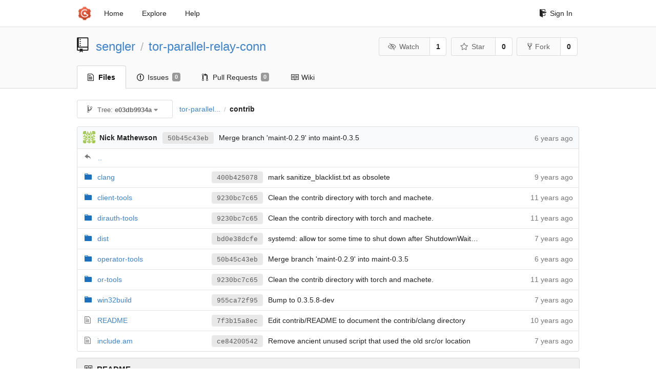

--- FILE ---
content_type: text/html; charset=UTF-8
request_url: https://git-crysp.uwaterloo.ca/sengler/tor-parallel-relay-conn/src/e03db9934a0d26da0b119a2d15d51c4c658af1c8/contrib
body_size: 6031
content:
<!DOCTYPE html>
<html>
<head data-suburl="">
	<meta http-equiv="Content-Type" content="text/html; charset=UTF-8" />
	<meta http-equiv="X-UA-Compatible" content="IE=edge"/>
	
		<meta name="author" content="sengler" />
		<meta name="description" content="tor-parallel-relay-conn" />
		<meta name="keywords" content="go, git, self-hosted, gogs">
	
	<meta name="referrer" content="no-referrer" />
	<meta name="_csrf" content="Uzuiit6a9s91ALiwkU3i6yXLsRc6MTc2OTc2MjEwMjI3NjkxMDI0Mg" />
	<meta name="_suburl" content="" />

	
	
		<meta property="og:url" content="https://git-crysp.uwaterloo.ca/sengler/tor-parallel-relay-conn" />
		<meta property="og:type" content="object" />
		<meta property="og:title" content="sengler/tor-parallel-relay-conn">
		<meta property="og:description" content="">
		<meta property="og:image" content="https://secure.gravatar.com/avatar/348a5799444099ebb93a70e655610b84?d=identicon" />
	

	<link rel="shortcut icon" href="/img/favicon.png" />

	<script src="/js/jquery-3.4.1.min.js"></script>
	<script src="/js/libs/jquery.are-you-sure.js"></script>
	<link rel="stylesheet" href="/assets/font-awesome-4.6.3/css/font-awesome.min.css">
	<link rel="stylesheet" href="/assets/octicons-4.3.0/octicons.min.css">

	
	

	

	
	<link rel="stylesheet" href="/css/semantic-2.4.2.min.css">
	<link rel="stylesheet" href="/css/gogs.min.css?v=26395294bdef382b577fd60234e5bb14f4090cc8">
	<noscript>
		<style>
			.dropdown:hover > .menu { display: block; }
			.ui.secondary.menu .dropdown.item > .menu { margin-top: 0; }
		 </style>
	</noscript>

	
	<script src="/js/semantic-2.4.2.min.js"></script>
	<script src="/js/gogs.js?v=26395294bdef382b577fd60234e5bb14f4090cc8"></script>

	<title>sengler/tor-parallel-relay-conn @ e03db9934a0d26da0b119a2d15d51c4c658af1c8 - CrySP Git Service</title>

	<meta name="theme-color" content="#ff5343">

	
</head>
<body>
	<div class="full height">
		<noscript>This website works better with JavaScript</noscript>

		
			<div class="following bar light">
				<div class="ui container">
					<div class="ui grid">
						<div class="column">
							<div class="ui top secondary menu">
								<a class="item brand" href="/">
									<img class="ui mini image" src="/img/favicon.png">
								</a>

								
									<a class="item" href="/">Home</a>
								

								<a class="item" href="/explore/repos">Explore</a>
								

								

									<a class="item" target="_blank" rel="noopener noreferrer" href="https://gogs.io/docs" rel="noreferrer">Help</a>
									<div class="right menu">
										
										<a class="item" href="/user/login?redirect_to=%2fsengler%2ftor-parallel-relay-conn%2fsrc%2fe03db9934a0d26da0b119a2d15d51c4c658af1c8%2fcontrib">
											<i class="octicon octicon-sign-in"></i> Sign In
										</a>
									</div>

								
							</div>
						</div>
					</div>
				</div>
			</div>
		

		


<div class="repository file list">
	<div class="header-wrapper">

	<div class="ui container">
		<div class="ui vertically padded grid head">
			<div class="column">
				<div class="ui header">
					<div class="ui huge breadcrumb">
						
							<i class="mega-octicon octicon-repo"></i>
						
						<a href="/sengler">sengler</a>
						<div class="divider"> / </div>
						<a href="/sengler/tor-parallel-relay-conn">tor-parallel-relay-conn</a>
						
						
					</div>

					
						<div class="ui right">
							<form class="display inline" action="/sengler/tor-parallel-relay-conn/action/watch?redirect_to=%2fsengler%2ftor-parallel-relay-conn%2fsrc%2fe03db9934a0d26da0b119a2d15d51c4c658af1c8%2fcontrib" method="POST">
								<input type="hidden" name="_csrf" value="Uzuiit6a9s91ALiwkU3i6yXLsRc6MTc2OTc2MjEwMjI3NjkxMDI0Mg">
								<div class="ui labeled button" tabindex="0">
									<button class="ui basic button">
										<i class="eye slash outline icon"></i>Watch
									</button>
									<a class="ui basic label" href="/sengler/tor-parallel-relay-conn/watchers">
										1
									</a>
								</div>
							</form>
							<form class="display inline" action="/sengler/tor-parallel-relay-conn/action/star?redirect_to=%2fsengler%2ftor-parallel-relay-conn%2fsrc%2fe03db9934a0d26da0b119a2d15d51c4c658af1c8%2fcontrib" method="POST">
								<input type="hidden" name="_csrf" value="Uzuiit6a9s91ALiwkU3i6yXLsRc6MTc2OTc2MjEwMjI3NjkxMDI0Mg">
								<div class="ui labeled button" tabindex="0">
									<button class="ui basic button">
										<i class="star outline icon"></i>Star
									</button>
									<a class="ui basic label" href="/sengler/tor-parallel-relay-conn/stars">
										0
									</a>
								</div>
							</form>
							
								<div class="ui labeled button" tabindex="0">
									<a class="ui basic button " href="/repo/fork/84">
										<i class="octicon octicon-repo-forked"></i>Fork
									</a>
									<a class="ui basic label" href="/sengler/tor-parallel-relay-conn/forks">
										0
									</a>
								</div>
							
						</div>
					
				</div>
			</div>
		</div>
	</div>


	<div class="ui tabs container">
		<div class="ui tabular menu navbar">
			
				<a class="active item" href="/sengler/tor-parallel-relay-conn">
					<i class="octicon octicon-file-text"></i> Files
				</a>
			
			
				<a class=" item" href="/sengler/tor-parallel-relay-conn/issues">
					<i class="octicon octicon-issue-opened"></i> Issues <span class="ui gray small label">0</span>
				</a>
			
			
				<a class=" item" href="/sengler/tor-parallel-relay-conn/pulls">
					<i class="octicon octicon-git-pull-request"></i> Pull Requests <span class="ui gray small label">0</span>
				</a>
			
			
				<a class=" item" href="/sengler/tor-parallel-relay-conn/wiki">
					<i class="octicon octicon-book"></i> Wiki
				</a>
			
			
		</div>
	</div>
	<div class="ui tabs divider"></div>

</div>

	<div class="ui container">
		




		
		<div class="ui secondary menu">
			
			<div class="fitted item choose reference">
	<div class="ui floating filter dropdown" data-no-results="No results found.">
			<div class="ui basic small button">
			<span class="text">
				<i class="octicon octicon-git-branch"></i>
				Tree:
				<strong>e03db9934a</strong>
			</span>
			<i class="dropdown icon"></i>
		</div>
		<div class="menu">
			<div class="ui icon search input">
				<i class="filter icon"></i>
				<input name="search" placeholder="Filter branch or tag...">
			</div>
			<div class="header">
				<div class="ui grid">
					<div class="two column row">
						<a class="reference column" href="#" data-target="#branch-list">
							<span class="text black">
								Branches
							</span>
						</a>
						<a class="reference column" href="#" data-target="#tag-list">
							<span class="text ">
								Tags
							</span>
						</a>
					</div>
				</div>
			</div>
			<div id="branch-list" class="scrolling menu" >
				
					<div class="item " data-url="/sengler/tor-parallel-relay-conn/src/parallel-relay-conn/contrib">parallel-relay-conn</div>
				
			</div>
			<div id="tag-list" class="scrolling menu" style="display: none">
				
					<div class="item " data-url="/sengler/tor-parallel-relay-conn/src/experiment-1589675827/contrib">experiment-1589675827</div>
				
					<div class="item " data-url="/sengler/tor-parallel-relay-conn/src/paper/contrib">paper</div>
				
			</div>
		</div>
	</div>
</div>

			<div class="fitted item">
				<div class="ui breadcrumb">
					<a class="section" href="/sengler/tor-parallel-relay-conn/src/e03db9934a0d26da0b119a2d15d51c4c658af1c8">tor-parallel...</a>
					
					
					
						<div class="divider"> / </div>
						
							<span class="active section">contrib</span>
						
					
				</div>
			</div>
			<div class="right fitted item">
				
					<div id="file-buttons" class="ui tiny blue buttons">
						
						
					</div>
				

				
				
			</div>
		</div>
		
			<table id="repo-files-table" class="ui unstackable fixed single line table">
	<thead>
		<tr>
			<th class="four wide">
				
					<img class="ui avatar image img-12" src="https://secure.gravatar.com/avatar/ec22d09a30f2b93103ca288a8f0dcc72?d=identicon" />
					<strong>Nick Mathewson</strong>
				
				<a rel="nofollow" class="ui sha label" href="/sengler/tor-parallel-relay-conn/commit/50b45c43eb990b0b9b76a550b03eb9db229ad4f8" rel="nofollow">50b45c43eb</a>
				<span class="grey has-emoji">Merge branch &#39;maint-0.2.9&#39; into maint-0.3.5</span>
			</th>
			<th class="nine wide">
			</th>
			<th class="three wide text grey right age"><span class="time-since" title="Tue, 17 Sep 2019 21:26:31 EDT">6 years ago</span></th>
		</tr>
	</thead>
	<tbody>
		
			<tr class="has-parent">
				<td colspan="3"><i class="octicon octicon-mail-reply"></i><a href="/sengler/tor-parallel-relay-conn/src/e03db9934a0d26da0b119a2d15d51c4c658af1c8">..</a></td>
			</tr>
		
		
			<tr>
				
					<td class="name">
						
							<span class="octicon octicon-file-directory"></span>
						
						<a href="/sengler/tor-parallel-relay-conn/src/e03db9934a0d26da0b119a2d15d51c4c658af1c8/contrib/clang">clang</a>
					</td>
				
				<td class="message collapsing has-emoji">
					<a rel="nofollow" class="ui sha label" href="/sengler/tor-parallel-relay-conn/commit/400b425078c581bbeb8b5ebeaf45a1d3c22ee0f5">400b425078</a>
					mark sanitize_blacklist.txt as obsolete
				</td>
				<td class="text grey right age"><span class="time-since" title="Mon, 20 Jun 2016 13:42:14 EDT">9 years ago</span></td>
			</tr>
		
			<tr>
				
					<td class="name">
						
							<span class="octicon octicon-file-directory"></span>
						
						<a href="/sengler/tor-parallel-relay-conn/src/e03db9934a0d26da0b119a2d15d51c4c658af1c8/contrib/client-tools">client-tools</a>
					</td>
				
				<td class="message collapsing has-emoji">
					<a rel="nofollow" class="ui sha label" href="/sengler/tor-parallel-relay-conn/commit/9230bc7c65cec68c66fa9c75751d6c6bd600e9fc">9230bc7c65</a>
					Clean the contrib directory with torch and machete.
				</td>
				<td class="text grey right age"><span class="time-since" title="Mon, 28 Apr 2014 11:34:53 EDT">11 years ago</span></td>
			</tr>
		
			<tr>
				
					<td class="name">
						
							<span class="octicon octicon-file-directory"></span>
						
						<a href="/sengler/tor-parallel-relay-conn/src/e03db9934a0d26da0b119a2d15d51c4c658af1c8/contrib/dirauth-tools">dirauth-tools</a>
					</td>
				
				<td class="message collapsing has-emoji">
					<a rel="nofollow" class="ui sha label" href="/sengler/tor-parallel-relay-conn/commit/9230bc7c65cec68c66fa9c75751d6c6bd600e9fc">9230bc7c65</a>
					Clean the contrib directory with torch and machete.
				</td>
				<td class="text grey right age"><span class="time-since" title="Mon, 28 Apr 2014 11:34:53 EDT">11 years ago</span></td>
			</tr>
		
			<tr>
				
					<td class="name">
						
							<span class="octicon octicon-file-directory"></span>
						
						<a href="/sengler/tor-parallel-relay-conn/src/e03db9934a0d26da0b119a2d15d51c4c658af1c8/contrib/dist">dist</a>
					</td>
				
				<td class="message collapsing has-emoji">
					<a rel="nofollow" class="ui sha label" href="/sengler/tor-parallel-relay-conn/commit/bd0e38dcfeb63303af83069e4e1e4c70982c56d7">bd0e38dcfe</a>
					systemd: allow tor some time to shut down after ShutdownWaitLength expires
				</td>
				<td class="text grey right age"><span class="time-since" title="Sun, 04 Nov 2018 20:49:19 EST">7 years ago</span></td>
			</tr>
		
			<tr>
				
					<td class="name">
						
							<span class="octicon octicon-file-directory"></span>
						
						<a href="/sengler/tor-parallel-relay-conn/src/e03db9934a0d26da0b119a2d15d51c4c658af1c8/contrib/operator-tools">operator-tools</a>
					</td>
				
				<td class="message collapsing has-emoji">
					<a rel="nofollow" class="ui sha label" href="/sengler/tor-parallel-relay-conn/commit/50b45c43eb990b0b9b76a550b03eb9db229ad4f8">50b45c43eb</a>
					Merge branch &#39;maint-0.2.9&#39; into maint-0.3.5
				</td>
				<td class="text grey right age"><span class="time-since" title="Tue, 17 Sep 2019 21:26:31 EDT">6 years ago</span></td>
			</tr>
		
			<tr>
				
					<td class="name">
						
							<span class="octicon octicon-file-directory"></span>
						
						<a href="/sengler/tor-parallel-relay-conn/src/e03db9934a0d26da0b119a2d15d51c4c658af1c8/contrib/or-tools">or-tools</a>
					</td>
				
				<td class="message collapsing has-emoji">
					<a rel="nofollow" class="ui sha label" href="/sengler/tor-parallel-relay-conn/commit/9230bc7c65cec68c66fa9c75751d6c6bd600e9fc">9230bc7c65</a>
					Clean the contrib directory with torch and machete.
				</td>
				<td class="text grey right age"><span class="time-since" title="Mon, 28 Apr 2014 11:34:53 EDT">11 years ago</span></td>
			</tr>
		
			<tr>
				
					<td class="name">
						
							<span class="octicon octicon-file-directory"></span>
						
						<a href="/sengler/tor-parallel-relay-conn/src/e03db9934a0d26da0b119a2d15d51c4c658af1c8/contrib/win32build">win32build</a>
					</td>
				
				<td class="message collapsing has-emoji">
					<a rel="nofollow" class="ui sha label" href="/sengler/tor-parallel-relay-conn/commit/955ca72f956f2747809def40b99b87b5647ee8ce">955ca72f95</a>
					Bump to 0.3.5.8-dev
				</td>
				<td class="text grey right age"><span class="time-since" title="Thu, 21 Feb 2019 13:24:42 EST">7 years ago</span></td>
			</tr>
		
			<tr>
				
					<td class="name">
						
							<span class="octicon octicon-file-text"></span>
						
						<a href="/sengler/tor-parallel-relay-conn/src/e03db9934a0d26da0b119a2d15d51c4c658af1c8/contrib/README">README</a>
					</td>
				
				<td class="message collapsing has-emoji">
					<a rel="nofollow" class="ui sha label" href="/sengler/tor-parallel-relay-conn/commit/7f3b15a8ec119f696f666dc2d98e25d71c69e19c">7f3b15a8ec</a>
					Edit contrib/README to document the contrib/clang directory
				</td>
				<td class="text grey right age"><span class="time-since" title="Fri, 05 Jun 2015 17:56:41 EDT">10 years ago</span></td>
			</tr>
		
			<tr>
				
					<td class="name">
						
							<span class="octicon octicon-file-text"></span>
						
						<a href="/sengler/tor-parallel-relay-conn/src/e03db9934a0d26da0b119a2d15d51c4c658af1c8/contrib/include.am">include.am</a>
					</td>
				
				<td class="message collapsing has-emoji">
					<a rel="nofollow" class="ui sha label" href="/sengler/tor-parallel-relay-conn/commit/ce84200542f48a92e8b56a8d032401ecd153e90c">ce84200542</a>
					Remove ancient unused script that used the old src/or location
				</td>
				<td class="text grey right age"><span class="time-since" title="Thu, 05 Jul 2018 17:15:50 EDT">7 years ago</span></td>
			</tr>
		
	</tbody>
</table>

	<div id="file-content" class="tab-size-8">
	<h4 class="ui top attached header" id="repo-readme">
		
			<i class="octicon octicon-book"></i>
			
				<strong>README</strong>
			
		
		
	</h4>
	<div class="ui unstackable attached table segment">
		<div id="" class="file-view plain-text has-emoji">
			
				The contrib/ directory contains small tools that might be useful for using<br>with Tor.  A few of them are included in the Tor source distribution; you can<br>find the others in the main Tor repository.  We don&#39;t guarantee that they&#39;re<br>particularly useful.<br><br>dirauth-tools/ -- Tools useful for directory authority administrators<br>---------------------------------------------------------------------<br><br>add-tor is an old script to manipulate the approved-routers file.<br><br>nagios-check-tor-authority-cert is a nagios script to check when Tor<br>authority certificates are expired or nearly expired.<br><br>clang/ -- Files for use with the clang compiler<br>-----------------------------------------------<br><br>sanitize_blacklist.txt is used to build Tor with clang&#39;s dynamic<br>AddressSanitizer and UndefinedBehaviorSanitizer. It contains detailed<br>instructions on configuration, build, and testing with clang&#39;s sanitizers.<br><br>client-tools/ -- Tools for use with Tor clients<br>-----------------------------------------------<br><br>torify is a small wrapper script around torsocks.<br><br>tor-resolve.py uses Tor&#39;s SOCKS port extensions to perform DNS lookups.  You<br>should probably use src/tools/tor-resolve instead.<br><br>dist/ -- Scripts and files for use when packaging Tor<br>-----------------------------------------------------<br><br>torctl, rc.subr, and tor.sh are init scripts for use with SysV-style init<br>tools.  Everybody likes to write init scripts differently, it seems.<br><br>tor.service is a sample service file for use with systemd.<br><br>The suse/ subdirectory contains files used by the suse distribution.<br><br>operator-tools/ -- Tools for Tor relay operators<br>------------------------------------------------<br><br>tor-exit-notice.html is an HTML file for use with the DirPortFrontPage<br>option.  It tells visitors that your relay is a Tor exit node, and that they<br>shouldn&#39;t assume you&#39;re the origin for the traffic that you&#39;re delivering.<br><br>tor.logrotate is a configuration file for use with the logrotate tool.  You<br>may need to edit it to work for you.<br><br>linux-tor-prio.sh uses Linux iptables tools to traffic-shape your Tor relay&#39;s<br>traffic. If it breaks, you get to keep both pieces.<br><br>or-tools/ -- Tools for interacting with relays<br>----------------------------------------------<br><br>checksocks.pl is a tool to scan relays to see if any of them have advertised<br>public SOCKS ports, so we can tell them not to.<br><br>check-tor is a quick shell script to try doing a TLS handshake with a router<br>or to try fetching a directory from it.<br><br>exitlist is a precursor of check.torproject.org: it parses a bunch of cached<br>server descriptors to determine which can connect to a given address:port.<br><br>win32build -- Old files for windows packaging<br>---------------------------------------------<br><br>You shouldn&#39;t need these unless you&#39;re building some of the older Windows<br>packages.<br>
			
		</div>
	</div>
</div>

<script>
function submitDeleteForm() {
    var message = prompt("delete_confirm_message\n\ndelete_commit_summary", "Delete ''");
    if (message != null) {
        $("#delete-message").val(message);
        $("#delete-file-form").submit()
    }
}
</script>



		
	</div>
</div>

	</div>
	<footer>
		<div class="ui container">
			<div class="ui left">
				© 2026 CrySP Git Service
			</div>
			<div class="ui right links">
				
					<span>
						Page: <strong>93ms</strong> Template: <strong>2ms</strong>
					</span>
				
				
				<div class="ui language bottom floating slide up dropdown link item">
					<i class="world icon"></i>
					<div class="text">English</div>
					<div class="menu">
						
							<a class="item active selected" href="#">English</a>
						
							<a class="item " href="/sengler/tor-parallel-relay-conn/src/e03db9934a0d26da0b119a2d15d51c4c658af1c8/contrib?lang=zh-CN">简体中文</a>
						
							<a class="item " href="/sengler/tor-parallel-relay-conn/src/e03db9934a0d26da0b119a2d15d51c4c658af1c8/contrib?lang=zh-HK">繁體中文（香港）</a>
						
							<a class="item " href="/sengler/tor-parallel-relay-conn/src/e03db9934a0d26da0b119a2d15d51c4c658af1c8/contrib?lang=zh-TW">繁體中文（臺灣）</a>
						
							<a class="item " href="/sengler/tor-parallel-relay-conn/src/e03db9934a0d26da0b119a2d15d51c4c658af1c8/contrib?lang=de-DE">Deutsch</a>
						
							<a class="item " href="/sengler/tor-parallel-relay-conn/src/e03db9934a0d26da0b119a2d15d51c4c658af1c8/contrib?lang=fr-FR">français</a>
						
							<a class="item " href="/sengler/tor-parallel-relay-conn/src/e03db9934a0d26da0b119a2d15d51c4c658af1c8/contrib?lang=nl-NL">Nederlands</a>
						
							<a class="item " href="/sengler/tor-parallel-relay-conn/src/e03db9934a0d26da0b119a2d15d51c4c658af1c8/contrib?lang=lv-LV">latviešu</a>
						
							<a class="item " href="/sengler/tor-parallel-relay-conn/src/e03db9934a0d26da0b119a2d15d51c4c658af1c8/contrib?lang=ru-RU">русский</a>
						
							<a class="item " href="/sengler/tor-parallel-relay-conn/src/e03db9934a0d26da0b119a2d15d51c4c658af1c8/contrib?lang=ja-JP">日本語</a>
						
							<a class="item " href="/sengler/tor-parallel-relay-conn/src/e03db9934a0d26da0b119a2d15d51c4c658af1c8/contrib?lang=es-ES">español</a>
						
							<a class="item " href="/sengler/tor-parallel-relay-conn/src/e03db9934a0d26da0b119a2d15d51c4c658af1c8/contrib?lang=pt-BR">português do Brasil</a>
						
							<a class="item " href="/sengler/tor-parallel-relay-conn/src/e03db9934a0d26da0b119a2d15d51c4c658af1c8/contrib?lang=pl-PL">polski</a>
						
							<a class="item " href="/sengler/tor-parallel-relay-conn/src/e03db9934a0d26da0b119a2d15d51c4c658af1c8/contrib?lang=bg-BG">български</a>
						
							<a class="item " href="/sengler/tor-parallel-relay-conn/src/e03db9934a0d26da0b119a2d15d51c4c658af1c8/contrib?lang=it-IT">italiano</a>
						
							<a class="item " href="/sengler/tor-parallel-relay-conn/src/e03db9934a0d26da0b119a2d15d51c4c658af1c8/contrib?lang=fi-FI">suomi</a>
						
							<a class="item " href="/sengler/tor-parallel-relay-conn/src/e03db9934a0d26da0b119a2d15d51c4c658af1c8/contrib?lang=tr-TR">Türkçe</a>
						
							<a class="item " href="/sengler/tor-parallel-relay-conn/src/e03db9934a0d26da0b119a2d15d51c4c658af1c8/contrib?lang=cs-CZ">čeština</a>
						
							<a class="item " href="/sengler/tor-parallel-relay-conn/src/e03db9934a0d26da0b119a2d15d51c4c658af1c8/contrib?lang=sr-SP">српски</a>
						
							<a class="item " href="/sengler/tor-parallel-relay-conn/src/e03db9934a0d26da0b119a2d15d51c4c658af1c8/contrib?lang=sv-SE">svenska</a>
						
							<a class="item " href="/sengler/tor-parallel-relay-conn/src/e03db9934a0d26da0b119a2d15d51c4c658af1c8/contrib?lang=ko-KR">한국어</a>
						
							<a class="item " href="/sengler/tor-parallel-relay-conn/src/e03db9934a0d26da0b119a2d15d51c4c658af1c8/contrib?lang=gl-ES">galego</a>
						
							<a class="item " href="/sengler/tor-parallel-relay-conn/src/e03db9934a0d26da0b119a2d15d51c4c658af1c8/contrib?lang=uk-UA">українська</a>
						
							<a class="item " href="/sengler/tor-parallel-relay-conn/src/e03db9934a0d26da0b119a2d15d51c4c658af1c8/contrib?lang=en-GB">English (United Kingdom)</a>
						
							<a class="item " href="/sengler/tor-parallel-relay-conn/src/e03db9934a0d26da0b119a2d15d51c4c658af1c8/contrib?lang=hu-HU">Magyar</a>
						
							<a class="item " href="/sengler/tor-parallel-relay-conn/src/e03db9934a0d26da0b119a2d15d51c4c658af1c8/contrib?lang=sk-SK">slovenský</a>
						
					</div>
				</div>
				<a href="/assets/librejs/librejs.html" style="display:none" data-jslicense="1">Javascript Licenses</a>
				<a target="_blank" rel="noopener noreferrer" href="https://gogs.io">Website</a>
			</div>
		</div>
	</footer>
</body>



	<link rel="stylesheet" href="/plugins/highlight-9.18.0/github.css">
	<script src="/plugins/highlight-9.18.0/highlight.pack.js"></script>
	<script>hljs.initHighlightingOnLoad();</script>





<script src="/js/libs/emojify-1.1.0.min.js"></script>
<script src="/js/libs/clipboard-2.0.4.min.js"></script>


</html>



--- FILE ---
content_type: text/css; charset=utf-8
request_url: https://git-crysp.uwaterloo.ca/css/gogs.min.css?v=26395294bdef382b577fd60234e5bb14f4090cc8
body_size: 13973
content:
.emoji{width:1.5em;height:1.5em;display:inline-block;background-size:contain}body:not(.full-width){font-family:"Helvetica Neue","Microsoft YaHei",Arial,Helvetica,sans-serif!important;background-color:#fff;overflow-y:scroll;overflow-x:auto;min-width:1020px}.ui.container:not(.fluid){width:980px!important}.ui.button:not(.label),.ui.header,.ui.input input,.ui.menu,h1,h2,h3,h4,h5{font-family:"Helvetica Neue","Microsoft YaHei",Arial,Helvetica,sans-serif!important}img{border-radius:3px}code,pre{font-family:Consolas,Liberation Mono,Menlo,monospace}code.raw,pre.raw{padding:7px 12px;margin:10px 0;background-color:#f8f8f8;border:1px solid #ddd;border-radius:3px;font-size:13px;line-height:1.5;overflow:auto}code.wrap,pre.wrap{white-space:pre-wrap;word-break:break-word}.dont-break-out{overflow-wrap:break-word;word-wrap:break-word;-ms-word-break:break-all;word-break:break-all;word-break:break-word;-ms-hyphens:auto;-moz-hyphens:auto;-webkit-hyphens:auto;hyphens:auto}.full.height{padding:0;margin:0 0 -80px 0;min-height:100%}.following.bar{z-index:900;left:0;width:100%}.following.bar.light{background-color:#fff;border-bottom:1px solid #ddd;box-shadow:0 2px 3px rgba(0,0,0,.04)}.following.bar .column .menu{margin-top:0}.following.bar .top.menu a.item.brand{padding-left:0;padding-right:0}.following.bar .brand .ui.mini.image{width:30px}.following.bar .top.menu .dropdown.item.active,.following.bar .top.menu .dropdown.item:hover,.following.bar .top.menu a.item:hover{background-color:transparent}.following.bar .top.menu a.item:hover{color:rgba(0,0,0,.45)}.following.bar .top.menu .menu{z-index:900}.following.bar .icon,.following.bar .octicon{margin-right:5px!important}.following.bar .head.link.item{padding-right:0!important}.following.bar .avatar>.ui.image{margin-right:0}.following.bar .avatar .octicon-triangle-down{margin-top:6.5px}.following.bar .searchbox{background-color:#f4f4f4!important}.following.bar .searchbox:focus{background-color:#e9e9e9!important}.following.bar .text .octicon{width:16px;text-align:center}.following.bar .right.menu .menu{left:auto;right:0}.following.bar .right.menu .dropdown .menu{margin-top:0}.ui.left{float:left}.ui.right{float:right}.ui.container.fluid.padded{padding:0 10px 0 10px}.ui.form .ui.button{font-weight:400}.ui.form .box.field{padding-left:27px}.ui.menu,.ui.segment,.ui.vertical.menu{box-shadow:none}.ui .text.red{color:#d95c5c!important}.ui .text.red a{color:#d95c5c!important}.ui .text.red a:hover{color:#e67777!important}.ui .text.blue{color:#428bca!important}.ui .text.blue a{color:#15c!important}.ui .text.blue a:hover{color:#428bca!important}.ui .text.black{color:#444}.ui .text.black:hover{color:#000}.ui .text.grey{color:#767676!important}.ui .text.grey a{color:#444!important}.ui .text.grey a:hover{color:#000!important}.ui .text.light.grey{color:#888!important}.ui .text.green{color:#6cc644!important}.ui .text.purple{color:#6e5494!important}.ui .text.yellow{color:#fbbd08!important}.ui .text.gold{color:#a1882b!important}.ui .text.left{text-align:left!important}.ui .text.right{text-align:right!important}.ui .text.small{font-size:.75em}.ui .text.normal{font-weight:400}.ui .text.bold{font-weight:700}.ui .text.italic{font-style:italic}.ui .text.truncate{overflow:hidden;text-overflow:ellipsis;white-space:nowrap;display:inline-block}.ui .text.thin{font-weight:400}.ui .text.middle{vertical-align:middle}.ui .message{text-align:center}.ui .header>i+.content{padding-left:.75rem;vertical-align:middle}.ui .warning.header{background-color:#f9edbe!important;border-color:#f0c36d}.ui .warning.segment{border-color:#f0c36d}.ui .info.segment{border:1px solid #c5d5dd}.ui .info.segment.top{background-color:#e6f1f6!important}.ui .info.segment.top h3,.ui .info.segment.top h4{margin-top:0}.ui .info.segment.top h3:last-child{margin-top:4px}.ui .info.segment.top>:last-child{margin-bottom:0}.ui .normal.header{font-weight:400}.ui .avatar.image{border-radius:3px}.ui .form .fake{display:none!important}.ui .form .sub.field{margin-left:25px}.ui .sha.label{font-family:Consolas,Liberation Mono,Menlo,monospace;font-size:13px;padding:6px 10px 4px 10px;font-weight:400;margin:0 6px}.ui.status.buttons .octicon{margin-right:4px}.ui.inline.delete-button{padding:8px 15px;font-weight:400}.overflow.menu .items{max-height:300px;overflow-y:auto}.overflow.menu .items .item{position:relative;cursor:pointer;display:block;border:none;height:auto;border-top:none;line-height:1em;color:rgba(0,0,0,.8);padding:.71428571em 1.14285714em!important;font-size:1rem;text-transform:none;font-weight:400;box-shadow:none;-webkit-touch-callout:none}.overflow.menu .items .item.active{font-weight:700}.overflow.menu .items .item:hover{background:rgba(0,0,0,.05);color:rgba(0,0,0,.8);z-index:13}.scrolling.menu .item.selected{font-weight:700!important}footer{margin-top:54px!important;height:40px;background-color:#fff;border-top:1px solid #d6d6d6;clear:both;width:100%;color:#888}footer .container{padding-top:10px}footer .container .fa{width:16px;text-align:center;color:#428bca}footer .container .links>*{border-left:1px solid #d6d6d6;padding-left:8px;margin-left:5px}footer .container .links>:first-child{border-left:none}footer .ui.language .menu{max-height:500px;overflow-y:auto;margin-bottom:7px}.hide{display:none}.display.inline{display:inline}.center{text-align:center}.no-padding-left{padding-left:0!important}.img-1{width:2px!important;height:2px!important}.img-2{width:4px!important;height:4px!important}.img-3{width:6px!important;height:6px!important}.img-4{width:8px!important;height:8px!important}.img-5{width:10px!important;height:10px!important}.img-6{width:12px!important;height:12px!important}.img-7{width:14px!important;height:14px!important}.img-8{width:16px!important;height:16px!important}.img-9{width:18px!important;height:18px!important}.img-10{width:20px!important;height:20px!important}.img-11{width:22px!important;height:22px!important}.img-12{width:24px!important;height:24px!important}.img-13{width:26px!important;height:26px!important}.img-14{width:28px!important;height:28px!important}.img-15{width:30px!important;height:30px!important}.img-16{width:32px!important;height:32px!important}.sr-only{position:absolute;width:1px;height:1px;padding:0;margin:-1px;overflow:hidden;clip:rect(0,0,0,0);border:0}.sr-only-focusable:active,.sr-only-focusable:focus{position:static;width:auto;height:auto;margin:0;overflow:visible;clip:auto}@media only screen and (max-width:991px) and (min-width:768px){.ui.container{width:95%}}.hljs{background:inherit!important;padding:0!important}.ui.dropdown .menu>.item>.image,.ui.dropdown .menu>.item>img,.ui.dropdown>.text>.image,.ui.dropdown>.text>img{vertical-align:middle;margin-top:0;margin-bottom:0}.markdown:not(code){overflow:hidden;font-family:"Helvetica Neue",Helvetica,"Segoe UI",Arial,freesans,sans-serif;font-size:16px;line-height:1.6!important;word-wrap:break-word}.markdown:not(code).file-view{padding:2em 2em 2em!important}.markdown:not(code)>:first-child{margin-top:0!important}.markdown:not(code)>:last-child{margin-bottom:0!important}.markdown:not(code) a:not([href]){color:inherit;text-decoration:none}.markdown:not(code) .absent{color:#c00}.markdown:not(code) .anchor{position:absolute;top:0;left:0;display:block;padding-right:6px;padding-left:30px;margin-left:-30px}.markdown:not(code) .anchor:focus{outline:0}.markdown:not(code) h1,.markdown:not(code) h2,.markdown:not(code) h3,.markdown:not(code) h4,.markdown:not(code) h5,.markdown:not(code) h6{position:relative;margin-top:1em;margin-bottom:16px;font-weight:700;line-height:1.4}.markdown:not(code) h1:first-of-type,.markdown:not(code) h2:first-of-type,.markdown:not(code) h3:first-of-type,.markdown:not(code) h4:first-of-type,.markdown:not(code) h5:first-of-type,.markdown:not(code) h6:first-of-type{margin-top:0!important}.markdown:not(code) h1 .octicon-link,.markdown:not(code) h2 .octicon-link,.markdown:not(code) h3 .octicon-link,.markdown:not(code) h4 .octicon-link,.markdown:not(code) h5 .octicon-link,.markdown:not(code) h6 .octicon-link{display:none;color:#000;vertical-align:middle}.markdown:not(code) h1:hover .anchor,.markdown:not(code) h2:hover .anchor,.markdown:not(code) h3:hover .anchor,.markdown:not(code) h4:hover .anchor,.markdown:not(code) h5:hover .anchor,.markdown:not(code) h6:hover .anchor{padding-left:8px;margin-left:-30px;text-decoration:none}.markdown:not(code) h1:hover .anchor .octicon-link,.markdown:not(code) h2:hover .anchor .octicon-link,.markdown:not(code) h3:hover .anchor .octicon-link,.markdown:not(code) h4:hover .anchor .octicon-link,.markdown:not(code) h5:hover .anchor .octicon-link,.markdown:not(code) h6:hover .anchor .octicon-link{display:inline-block}.markdown:not(code) h1 code,.markdown:not(code) h1 tt,.markdown:not(code) h2 code,.markdown:not(code) h2 tt,.markdown:not(code) h3 code,.markdown:not(code) h3 tt,.markdown:not(code) h4 code,.markdown:not(code) h4 tt,.markdown:not(code) h5 code,.markdown:not(code) h5 tt,.markdown:not(code) h6 code,.markdown:not(code) h6 tt{font-size:inherit}.markdown:not(code) h1{padding-bottom:.3em;font-size:2.25em;line-height:1.2;border-bottom:1px solid #eee}.markdown:not(code) h1 .anchor{line-height:1}.markdown:not(code) h2{padding-bottom:.3em;font-size:1.75em;line-height:1.225;border-bottom:1px solid #eee}.markdown:not(code) h2 .anchor{line-height:1}.markdown:not(code) h3{font-size:1.5em;line-height:1.43}.markdown:not(code) h3 .anchor{line-height:1.2}.markdown:not(code) h4{font-size:1.25em}.markdown:not(code) h4 .anchor{line-height:1.2}.markdown:not(code) h5{font-size:1em}.markdown:not(code) h5 .anchor{line-height:1.1}.markdown:not(code) h6{font-size:1em;color:#777}.markdown:not(code) h6 .anchor{line-height:1.1}.markdown:not(code) blockquote,.markdown:not(code) dl,.markdown:not(code) ol,.markdown:not(code) p,.markdown:not(code) pre,.markdown:not(code) table,.markdown:not(code) ul{margin-top:0;margin-bottom:16px}.markdown:not(code) blockquote{margin-left:0}.markdown:not(code) hr{height:4px;padding:0;margin:16px 0;background-color:#e7e7e7;border:0 none}.markdown:not(code) ol,.markdown:not(code) ul{padding-left:2em}.markdown:not(code) ol.no-list,.markdown:not(code) ul.no-list{padding:0;list-style-type:none}.markdown:not(code) ol ol,.markdown:not(code) ol ul,.markdown:not(code) ul ol,.markdown:not(code) ul ul{margin-top:0;margin-bottom:0}.markdown:not(code) ol ol,.markdown:not(code) ul ol{list-style-type:lower-roman}.markdown:not(code) li>p{margin-top:16px}.markdown:not(code) dl{padding:0}.markdown:not(code) dl dt{padding:0;margin-top:16px;font-size:1em;font-style:italic;font-weight:700}.markdown:not(code) dl dd{padding:0 16px;margin-bottom:16px}.markdown:not(code) blockquote{padding:0 15px;color:#777;border-left:4px solid #ddd}.markdown:not(code) blockquote>:first-child{margin-top:0}.markdown:not(code) blockquote>:last-child{margin-bottom:0}.markdown:not(code) table{display:block;width:100%;overflow:auto;word-break:normal;word-break:keep-all}.markdown:not(code) table th{font-weight:700}.markdown:not(code) table td,.markdown:not(code) table th{padding:6px 13px!important;border:1px solid #ddd!important}.markdown:not(code) table tr{background-color:#fff;border-top:1px solid #ccc}.markdown:not(code) table tr:nth-child(2n){background-color:#f8f8f8}.markdown:not(code) img{max-width:100%;box-sizing:border-box}.markdown:not(code) img[align=left]{margin-right:10px}.markdown:not(code) .emoji{max-width:none}.markdown:not(code) span.frame{display:block;overflow:hidden}.markdown:not(code) span.frame>span{display:block;float:left;width:auto;padding:7px;margin:13px 0 0;overflow:hidden;border:1px solid #ddd}.markdown:not(code) span.frame span img{display:block;float:left}.markdown:not(code) span.frame span span{display:block;padding:5px 0 0;clear:both;color:#333}.markdown:not(code) span.align-center{display:block;overflow:hidden;clear:both}.markdown:not(code) span.align-center>span{display:block;margin:13px auto 0;overflow:hidden;text-align:center}.markdown:not(code) span.align-center span img{margin:0 auto;text-align:center}.markdown:not(code) span.align-right{display:block;overflow:hidden;clear:both}.markdown:not(code) span.align-right>span{display:block;margin:13px 0 0;overflow:hidden;text-align:right}.markdown:not(code) span.align-right span img{margin:0;text-align:right}.markdown:not(code) span.float-left{display:block;float:left;margin-right:13px;overflow:hidden}.markdown:not(code) span.float-left span{margin:13px 0 0}.markdown:not(code) span.float-right{display:block;float:right;margin-left:13px;overflow:hidden}.markdown:not(code) span.float-right>span{display:block;margin:13px auto 0;overflow:hidden;text-align:right}.markdown:not(code) code,.markdown:not(code) tt{padding:0;padding-top:.2em;padding-bottom:.2em;margin:0;font-size:85%;background-color:rgba(0,0,0,.04);border-radius:3px}.markdown:not(code) code:after,.markdown:not(code) code:before,.markdown:not(code) tt:after,.markdown:not(code) tt:before{letter-spacing:-.2em;content:"\00a0"}.markdown:not(code) code br,.markdown:not(code) tt br{display:none}.markdown:not(code) del code{text-decoration:inherit}.markdown:not(code) pre>code{padding:0;margin:0;font-size:100%;word-break:normal;white-space:pre;background:0 0;border:0}.markdown:not(code) .highlight{margin-bottom:16px}.markdown:not(code) .highlight pre,.markdown:not(code) pre{padding:16px;overflow:auto;font-size:85%;line-height:1.45;background-color:#f7f7f7;border-radius:3px}.markdown:not(code) .highlight pre{margin-bottom:0;word-break:normal}.markdown:not(code) pre{word-wrap:normal}.markdown:not(code) pre code,.markdown:not(code) pre tt{display:inline;max-width:initial;padding:0;margin:0;overflow:initial;line-height:inherit;word-wrap:normal;background-color:transparent;border:0}.markdown:not(code) pre code:after,.markdown:not(code) pre code:before,.markdown:not(code) pre tt:after,.markdown:not(code) pre tt:before{content:normal}.markdown:not(code) kbd{display:inline-block;padding:3px 5px;font-size:11px;line-height:10px;color:#555;vertical-align:middle;background-color:#fcfcfc;border:solid 1px #ccc;border-bottom-color:#bbb;border-radius:3px;box-shadow:inset 0 -1px 0 #bbb}.markdown:not(code) input[type=checkbox]{vertical-align:middle!important}.markdown:not(code) .csv-data td,.markdown:not(code) .csv-data th{padding:5px;overflow:hidden;font-size:12px;line-height:1;text-align:left;white-space:nowrap}.markdown:not(code) .csv-data .blob-num{padding:10px 8px 9px;text-align:right;background:#fff;border:0}.markdown:not(code) .csv-data tr{border-top:0}.markdown:not(code) .csv-data th{font-weight:700;background:#f8f8f8;border-top:0}.home{padding-bottom:80px}.home .logo{margin-bottom:20px}.home .hero h1{font-size:4.5em}.home .hero h2{margin-top:0;font-size:2em}.home .hero .octicon{color:#d9453d;font-size:40px;width:50px}.home .hero.header{font-size:20px}.home p.large{font-size:16px}.home .stackable{padding-top:30px}.home a{color:#d9453d}.signup{padding-top:15px;padding-bottom:80px}.install{padding-top:45px;padding-bottom:80px}.install form label{text-align:right;width:320px!important}.install form input{width:300px!important}.install form .field{text-align:left}.install form .field .help{margin-left:335px!important}.install form .field.optional .title{margin-left:320px!important}.install .ui.checkbox{margin-left:335px!important}.install .ui.checkbox label{width:auto!important}.install .inline.checkbox{margin-top:-1em;margin-bottom:2em}.form .help{color:#999;padding-top:.6em;padding-bottom:.6em;display:inline-block;word-break:break-word}.ui.attached.header{background:#f0f0f0}.ui.attached.header .right{margin-top:-5px}.ui.attached.header .right .button{padding:8px 10px;font-weight:400}#create-page-form form{margin:auto;width:800px!important}#create-page-form form .ui.message{text-align:center}#create-page-form form .header{padding-left:280px!important}#create-page-form form .inline.field>label{text-align:right;width:250px!important;word-wrap:break-word}#create-page-form form .help{margin-left:265px!important}#create-page-form form .optional .title{margin-left:250px!important}#create-page-form form input,#create-page-form form textarea{width:50%!important}.user.activate form,.user.forgot.password form,.user.reset.password form,.user.signin form,.user.signup form{margin:auto;width:800px!important}.user.activate form .ui.message,.user.forgot.password form .ui.message,.user.reset.password form .ui.message,.user.signin form .ui.message,.user.signup form .ui.message{text-align:center}.user.activate form .header,.user.forgot.password form .header,.user.reset.password form .header,.user.signin form .header,.user.signup form .header{padding-left:280px!important}.user.activate form .inline.field>label,.user.forgot.password form .inline.field>label,.user.reset.password form .inline.field>label,.user.signin form .inline.field>label,.user.signup form .inline.field>label{text-align:right;width:250px!important;word-wrap:break-word}.user.activate form .help,.user.forgot.password form .help,.user.reset.password form .help,.user.signin form .help,.user.signup form .help{margin-left:265px!important}.user.activate form .optional .title,.user.forgot.password form .optional .title,.user.reset.password form .optional .title,.user.signin form .optional .title,.user.signup form .optional .title{margin-left:250px!important}.user.activate form input,.user.activate form textarea,.user.forgot.password form input,.user.forgot.password form textarea,.user.reset.password form input,.user.reset.password form textarea,.user.signin form input,.user.signin form textarea,.user.signup form input,.user.signup form textarea{width:50%!important}.user.activate form,.user.forgot.password form,.user.reset.password form,.user.signin form,.user.signup form{width:700px!important}.user.activate form .header,.user.forgot.password form .header,.user.reset.password form .header,.user.signin form .header,.user.signup form .header{padding-left:230px!important}.user.activate form .inline.field>label,.user.forgot.password form .inline.field>label,.user.reset.password form .inline.field>label,.user.signin form .inline.field>label,.user.signup form .inline.field>label{width:200px!important}.user.signin.two-factor form{width:300px!important}.user.signin.two-factor form .header{padding-left:inherit!important}.repository.new.fork form,.repository.new.migrate form,.repository.new.repo form{margin:auto;width:800px!important}.repository.new.fork form .ui.message,.repository.new.migrate form .ui.message,.repository.new.repo form .ui.message{text-align:center}.repository.new.fork form .header,.repository.new.migrate form .header,.repository.new.repo form .header{padding-left:280px!important}.repository.new.fork form .inline.field>label,.repository.new.migrate form .inline.field>label,.repository.new.repo form .inline.field>label{text-align:right;width:250px!important;word-wrap:break-word}.repository.new.fork form .help,.repository.new.migrate form .help,.repository.new.repo form .help{margin-left:265px!important}.repository.new.fork form .optional .title,.repository.new.migrate form .optional .title,.repository.new.repo form .optional .title{margin-left:250px!important}.repository.new.fork form input,.repository.new.fork form textarea,.repository.new.migrate form input,.repository.new.migrate form textarea,.repository.new.repo form input,.repository.new.repo form textarea{width:50%!important}.repository.new.fork form .dropdown .dropdown.icon,.repository.new.migrate form .dropdown .dropdown.icon,.repository.new.repo form .dropdown .dropdown.icon{margin-top:-7px!important}.repository.new.fork form .dropdown .text,.repository.new.migrate form .dropdown .text,.repository.new.repo form .dropdown .text{margin-right:0!important}.repository.new.fork form .dropdown .text i,.repository.new.migrate form .dropdown .text i,.repository.new.repo form .dropdown .text i{margin-right:0!important}.repository.new.repo .ui.form .selection.dropdown:not(.owner){width:50%!important}.repository.new.repo .ui.form #auto-init{margin-left:265px!important}.new.webhook form .text.desc{margin-top:5px}.new.webhook form .help{margin-left:25px}.new.webhook form .events .column{padding-bottom:0}.new.webhook form .events .help{font-size:13px;margin-left:26px;padding-top:0}.new.webhook .events.fields .column{padding-left:40px}.repository{padding-top:15px;padding-bottom:80px}.repository .head .column{padding-top:5px!important;padding-bottom:5px!important}.repository .head .ui.compact.menu{margin-left:1rem}.repository .head .ui.header{margin-top:0}.repository .head .mega-octicon{width:30px;font-size:30px}.repository .head .ui.huge.breadcrumb{font-weight:400;font-size:1.7rem}.repository .head .fork-flag{margin-left:38px;margin-top:3px;display:block;font-size:12px;white-space:nowrap}.repository .head .octicon.octicon-repo-forked{margin-top:-1px;font-size:15px}.repository .navbar .ui.label{margin-top:-2px;margin-left:7px;padding:3px 5px}.repository .owner.dropdown{min-width:40%!important}.repository .metas .menu{max-height:300px;overflow-x:auto}.repository .metas .ui.list .hide{display:none!important}.repository .metas .ui.list .item{padding:0}.repository .metas .ui.list .label.color{padding:0 8px;margin-right:5px}.repository .metas .ui.list a{margin:2px 0}.repository .metas .ui.list a .text{color:#444}.repository .metas .ui.list a .text:hover{color:#000}.repository .header-wrapper{background-color:#fafafa;margin-top:-15px;padding-top:15px}.repository .header-wrapper .ui.tabs.divider{border-bottom:none}.repository .header-wrapper .ui.tabular .octicon{margin-right:5px}.repository .filter.menu .label.color{border-radius:3px;margin-left:15px;padding:0 10px}.repository .filter.menu .octicon{float:left;margin-left:-5px;margin-right:-7px;width:16px}.repository .filter.menu .menu{max-height:300px;overflow-x:auto;right:0!important;left:auto!important}.repository .filter.menu .dropdown.item{margin:1px;padding-right:0}.repository .ui.tabs.container{margin-top:14px;margin-bottom:0}.repository .ui.tabs.container .ui.menu{border-bottom:none}.repository .ui.tabs.divider{margin-top:0;margin-bottom:20px}.repository #clone-panel{margin-top:-8px;margin-left:5px;width:auto}.repository #clone-panel input{border-radius:0;padding:5px 10px;max-width:190px;width:190px}.repository #clone-panel .clone.button{font-size:13px;padding:0 5px}.repository #clone-panel .clone.button:first-child{border-radius:.28571429rem 0 0 .28571429rem}.repository #clone-panel .icon.button{padding:0 10px}.repository #clone-panel .dropdown .menu{right:0!important;left:auto!important}.repository.branches:not(.settings) .ui.list{padding:0}.repository.branches:not(.settings) .ui.list>.item{margin:0;line-height:31px}.repository.branches:not(.settings) .ui.list>.item:not(:last-child){border-bottom:1px solid #ddd}.repository.branches:not(.settings) .ui.list>.item .column{padding:5px 15px}.repository.branches:not(.settings) .ui.list>.item .column .octicon{vertical-align:text-bottom}.repository.branches:not(.settings) .ui.list>.item .column code{padding:4px 0;font-size:12px}.repository.branches:not(.settings) .ui.list>.item .column .ui.text:not(i){font-size:12px}.repository.branches:not(.settings) .ui.list>.item .column .ui.button{font-size:12px;padding:8px 10px}.repository.file.list #repo-desc{font-size:1.2em}.repository.file.list .choose.reference .header .icon{font-size:1.4em}.repository.file.list #file-buttons{font-weight:400}.repository.file.list #file-buttons .ui.button{padding:8px 10px;font-weight:400}.repository.file.list #git-stats{padding:10px;line-height:0}.repository.file.list #git-stats .list{width:100%}.repository.file.list #git-stats .list .item{margin-left:0;width:33.33%}.repository.file.list #git-stats .list .item .text b{font-size:15px}.repository.file.list #repo-files-table thead th{padding-top:8px;padding-bottom:5px;font-weight:400}.repository.file.list #repo-files-table thead th:first-child{display:block;position:relative;width:325%}.repository.file.list #repo-files-table thead .ui.avatar{margin-bottom:5px}.repository.file.list #repo-files-table tbody .octicon{margin-left:3px;margin-right:5px;color:#777}.repository.file.list #repo-files-table tbody .octicon.octicon-mail-reply{margin-right:10px}.repository.file.list #repo-files-table tbody .octicon.octicon-file-directory,.repository.file.list #repo-files-table tbody .octicon.octicon-file-submodule{color:#1e70bf}.repository.file.list #repo-files-table td{padding-top:8px;padding-bottom:8px}.repository.file.list #repo-files-table tr:hover{background-color:#ffe}.repository.file.list #file-content .header .octicon{padding-right:5px}.repository.file.list #file-content .header .icon{font-size:1em;margin-top:-2px}.repository.file.list #file-content .header .file-actions{padding-left:20px}.repository.file.list #file-content .header .file-actions .btn-octicon{display:inline-block;padding:5px;margin-left:5px;line-height:1;color:#767676;vertical-align:middle;background:0 0;border:0;outline:0}.repository.file.list #file-content .header .file-actions .btn-octicon:hover{color:#4078c0}.repository.file.list #file-content .header .file-actions .btn-octicon-danger:hover{color:#bd2c00}.repository.file.list #file-content .header .file-actions .btn-octicon.disabled{color:#bbb;cursor:default}.repository.file.list #file-content .header .file-actions #delete-file-form{display:inline-block}.repository.file.list #file-content .view-raw{padding:5px}.repository.file.list #file-content .view-raw *{max-width:100%}.repository.file.list #file-content .view-raw img{margin-bottom:-5px}.repository.file.list #file-content #ipython-notebook{margin-left:95px;padding-top:1px}.repository.file.list #file-content #ipython-notebook .nb-notebook{line-height:1.5}.repository.file.list #file-content #ipython-notebook .nb-stderr,.repository.file.list #file-content #ipython-notebook .nb-stdout{white-space:pre-wrap;margin:1em 0;padding:.1em .5em}.repository.file.list #file-content #ipython-notebook .nb-stderr{background-color:#faa}.repository.file.list #file-content #ipython-notebook .nb-cell+.nb-cell{margin-top:.5em}.repository.file.list #file-content #ipython-notebook .nb-cell{position:relative}.repository.file.list #file-content #ipython-notebook .nb-cell.nb-heading-cell{margin-top:.5em}.repository.file.list #file-content #ipython-notebook .nb-cell img{max-width:100%}.repository.file.list #file-content #ipython-notebook .nb-raw-cell{white-space:pre-wrap;background-color:#f5f2f0;font-family:Consolas,Liberation Mono,Menlo,monospace;padding:1em;margin:.5em 0}.repository.file.list #file-content #ipython-notebook .nb-input:before,.repository.file.list #file-content #ipython-notebook .nb-output:before{position:absolute;font-family:monospace;color:#999;left:-7.5em;width:7em;text-align:right}.repository.file.list #file-content #ipython-notebook .nb-input:before{content:"In [" attr(data-prompt-number) "]:"}.repository.file.list #file-content #ipython-notebook .nb-input pre{background-color:#f7f7f7;margin-right:10px;padding:5px 10px}.repository.file.list #file-content #ipython-notebook .nb-input pre code{min-height:18px;line-height:18px;font-size:14px}.repository.file.list #file-content #ipython-notebook .nb-output:before{content:"Out [" attr(data-prompt-number) "]:"}.repository.file.list #file-content #ipython-notebook .nb-output pre{padding:5px 10px;font-size:14px}.repository.file.list #file-content #ipython-notebook .nb-output img{max-width:100%}.repository.file.list #file-content #ipython-notebook .nb-output table{border:1px solid #000;border-collapse:collapse}.repository.file.list #file-content #ipython-notebook .nb-output th{font-weight:700}.repository.file.list #file-content #ipython-notebook .nb-output td,.repository.file.list #file-content #ipython-notebook .nb-output th{border:1px solid #000;padding:.25em;text-align:left;vertical-align:middle;border-collapse:collapse}.repository.file.list #file-content #ipython-notebook .nb-markdown-cell{margin-top:10px;margin-right:10px;padding:10px}.repository.file.list #file-content #ipython-notebook div[style="max-height:1000px;max-width:1500px;overflow:auto;"]{max-height:none!important}.repository.file.list #file-content .plain-text{font-size:14px;padding:15px 15px 10px 15px;font-family:Consolas}.repository.file.list #file-content .code-view *{font-size:12px;font-family:Consolas,Liberation Mono,Menlo,monospace;line-height:20px}.repository.file.list #file-content .code-view table{width:100%}.repository.file.list #file-content .code-view table tbody tr{padding:0!important}.repository.file.list #file-content .code-view .lines-num{vertical-align:top;text-align:right;color:#999;background:#f5f5f5;width:42px}.repository.file.list #file-content .code-view .lines-num span{line-height:20px;padding:0 10px;cursor:pointer;display:block}.repository.file.list #file-content .code-view .lines-code,.repository.file.list #file-content .code-view .lines-num{display:table-cell!important;padding:0!important}.repository.file.list #file-content .code-view .lines-code .hljs,.repository.file.list #file-content .code-view .lines-code ol,.repository.file.list #file-content .code-view .lines-code pre,.repository.file.list #file-content .code-view .lines-num .hljs,.repository.file.list #file-content .code-view .lines-num ol,.repository.file.list #file-content .code-view .lines-num pre{background-color:#fff;margin:0;padding:0!important}.repository.file.list #file-content .code-view .lines-code .hljs li,.repository.file.list #file-content .code-view .lines-code ol li,.repository.file.list #file-content .code-view .lines-code pre li,.repository.file.list #file-content .code-view .lines-num .hljs li,.repository.file.list #file-content .code-view .lines-num ol li,.repository.file.list #file-content .code-view .lines-num pre li{display:inline-block;width:100%;padding-left:5px}.repository.file.list #file-content .code-view .lines-code .hljs li.active,.repository.file.list #file-content .code-view .lines-code ol li.active,.repository.file.list #file-content .code-view .lines-code pre li.active,.repository.file.list #file-content .code-view .lines-num .hljs li.active,.repository.file.list #file-content .code-view .lines-num ol li.active,.repository.file.list #file-content .code-view .lines-num pre li.active{background:#ffd}.repository.file.list .sidebar{padding-left:0}.repository.file.list .sidebar .octicon{width:16px}.repository.file.editor .treepath{width:100%}.repository.file.editor .treepath input{vertical-align:middle;box-shadow:rgba(0,0,0,.0745098) 0 1px 2px inset;width:inherit;padding:7px 8px;margin-right:5px}.repository.file.editor .tabular.menu .octicon{margin-right:5px}.repository.file.editor .commit-form-wrapper{padding-left:64px}.repository.file.editor .commit-form-wrapper .commit-avatar{float:left;margin-left:-64px;width:3em;height:auto}.repository.file.editor .commit-form-wrapper .commit-form{position:relative;padding:15px;margin-bottom:10px;border:1px solid #ddd;border-radius:3px}.repository.file.editor .commit-form-wrapper .commit-form:after,.repository.file.editor .commit-form-wrapper .commit-form:before{right:100%;top:20px;border:solid transparent;content:" ";height:0;width:0;position:absolute;pointer-events:none}.repository.file.editor .commit-form-wrapper .commit-form:before{border-right-color:#d4d4d5;border-width:9px;margin-top:-9px}.repository.file.editor .commit-form-wrapper .commit-form:after{border-right-color:#f7f7f7;border-width:8px;margin-top:-8px}.repository.file.editor .commit-form-wrapper .commit-form:after{border-right-color:#fff}.repository.file.editor .commit-form-wrapper .commit-form .quick-pull-choice .branch-name{display:inline-block;padding:3px 6px;font:12px Consolas,Liberation Mono,Menlo,monospace;color:rgba(0,0,0,.65);background-color:rgba(209,227,237,.45);border-radius:3px}.repository.file.editor .commit-form-wrapper .commit-form .quick-pull-choice .new-branch-name-input{position:relative;margin-left:25px}.repository.file.editor .commit-form-wrapper .commit-form .quick-pull-choice .new-branch-name-input input{width:240px!important;padding-left:26px!important}.repository.file.editor .commit-form-wrapper .commit-form .quick-pull-choice .octicon-git-branch{position:absolute;top:9px;left:10px;color:#b0c4ce}.repository.options #interval{width:100px!important;min-width:100px}.repository.options .danger .item{padding:20px 15px}.repository.options .danger .ui.divider{margin:0}.repository.new.issue .comment.form .comment .avatar{width:3em}.repository.new.issue .comment.form .content{margin-left:4em}.repository.new.issue .comment.form .content:after,.repository.new.issue .comment.form .content:before{right:100%;top:20px;border:solid transparent;content:" ";height:0;width:0;position:absolute;pointer-events:none}.repository.new.issue .comment.form .content:before{border-right-color:#d4d4d5;border-width:9px;margin-top:-9px}.repository.new.issue .comment.form .content:after{border-right-color:#f7f7f7;border-width:8px;margin-top:-8px}.repository.new.issue .comment.form .content:after{border-right-color:#fff}.repository.new.issue .comment.form .content .markdown{font-size:14px}.repository.new.issue .comment.form .metas{min-width:220px}.repository.new.issue .comment.form .metas .filter.menu{max-height:300px;overflow-x:auto}.repository.view.issue .title{padding-bottom:0!important}.repository.view.issue .title h1{font-weight:300;font-size:2.3rem;margin-bottom:5px}.repository.view.issue .title h1 .ui.input{font-size:.5em;vertical-align:top;width:50%;min-width:600px}.repository.view.issue .title h1 .ui.input input{font-size:1.5em;padding:6px 10px}.repository.view.issue .title .index{font-weight:300;color:#aaa;letter-spacing:-1px}.repository.view.issue .title .label{margin-right:10px}.repository.view.issue .title .edit-zone{margin-top:10px}.repository.view.issue .pull-desc code{color:#0166e6}.repository.view.issue .pull.tabular.menu{margin-bottom:10px}.repository.view.issue .pull.tabular.menu .octicon{margin-right:5px}.repository.view.issue .pull.tab.segment{border:none;padding:0;padding-top:10px;box-shadow:none;background-color:inherit}.repository.view.issue .pull .merge.box .avatar{margin-left:10px;margin-top:10px}.repository.view.issue .pull .merge.box #commit_description{height:auto}.repository.view.issue .comment-list:before{display:block;content:"";position:absolute;margin-top:12px;margin-bottom:14px;top:0;bottom:0;left:96px;width:2px;background-color:#f3f3f3;z-index:-1}.repository.view.issue .comment-list .comment .avatar{width:3em}.repository.view.issue .comment-list .comment .tag{color:#767676;margin-top:3px;padding:2px 5px;font-size:12px;border:1px solid rgba(0,0,0,.1);border-radius:3px}.repository.view.issue .comment-list .comment .actions .item{float:left}.repository.view.issue .comment-list .comment .actions .item.tag{margin-right:5px}.repository.view.issue .comment-list .comment .actions .item.action{margin-top:6px;margin-left:10px}.repository.view.issue .comment-list .comment .content{margin-left:4em}.repository.view.issue .comment-list .comment .content .header{font-weight:400;padding:auto 15px;position:relative;color:#767676;background-color:#f7f7f7;border-bottom:1px solid #eee;border-top-left-radius:3px;border-top-right-radius:3px}.repository.view.issue .comment-list .comment .content .header:after,.repository.view.issue .comment-list .comment .content .header:before{right:100%;top:20px;border:solid transparent;content:" ";height:0;width:0;position:absolute;pointer-events:none}.repository.view.issue .comment-list .comment .content .header:before{border-right-color:#d4d4d5;border-width:9px;margin-top:-9px}.repository.view.issue .comment-list .comment .content .header:after{border-right-color:#f7f7f7;border-width:8px;margin-top:-8px}.repository.view.issue .comment-list .comment .content .header .text{max-width:78%;padding-top:10px;padding-bottom:10px}.repository.view.issue .comment-list .comment .content .markdown{font-size:14px}.repository.view.issue .comment-list .comment .content .no-content{color:#767676;font-style:italic}.repository.view.issue .comment-list .comment .content>.bottom.segment{background:#f3f4f5}.repository.view.issue .comment-list .comment .content>.bottom.segment .ui.images::after{clear:both;content:" ";display:block}.repository.view.issue .comment-list .comment .content>.bottom.segment a{display:block;float:left;margin:5px;padding:5px;height:150px;border:solid 1px #eee;border-radius:3px;max-width:150px;background-color:#fff}.repository.view.issue .comment-list .comment .content>.bottom.segment a:before{content:" ";display:inline-block;height:100%;vertical-align:middle}.repository.view.issue .comment-list .comment .content>.bottom.segment .ui.image{max-height:100%;width:auto;margin:0;vertical-align:middle}.repository.view.issue .comment-list .comment .content>.bottom.segment span.ui.image{font-size:8vw;color:#000}.repository.view.issue .comment-list .comment .content>.bottom.segment span.ui.image:hover{color:#000}.repository.view.issue .comment-list .comment .ui.form .field:first-child{clear:none}.repository.view.issue .comment-list .comment .ui.form .tab.segment{border:none;padding:0;padding-top:10px}.repository.view.issue .comment-list .comment .ui.form textarea{height:200px;font-family:Consolas,Liberation Mono,Menlo,monospace}.repository.view.issue .comment-list .comment .edit.buttons{margin-top:10px}.repository.view.issue .comment-list .event{position:relative;margin:15px 0 15px 79px;padding-left:25px}.repository.view.issue .comment-list .event .octicon{width:30px;float:left;text-align:center}.repository.view.issue .comment-list .event .octicon.octicon-circle-slash{margin-top:5px;margin-left:-34.5px;font-size:20px;color:#bd2c00}.repository.view.issue .comment-list .event .octicon.octicon-primitive-dot{margin-left:-28.5px;margin-right:-1px;font-size:30px;color:#6cc644}.repository.view.issue .comment-list .event .octicon.octicon-bookmark{margin-top:3px;margin-left:-31px;margin-right:-1px;font-size:25px}.repository.view.issue .comment-list .event .detail{font-size:.9rem;margin-top:5px;margin-left:35px}.repository.view.issue .comment-list .event .detail .octicon.octicon-git-commit{margin-top:2px}.repository.view.issue .ui.segment.metas{margin-top:-3px}.repository.view.issue .ui.participants img{margin-top:5px;margin-right:5px}.repository .comment.form .ui.comments{margin-top:-12px;max-width:100%}.repository .comment.form .content .field:first-child{clear:none}.repository .comment.form .content .form:after,.repository .comment.form .content .form:before{right:100%;top:20px;border:solid transparent;content:" ";height:0;width:0;position:absolute;pointer-events:none}.repository .comment.form .content .form:before{border-right-color:#d4d4d5;border-width:9px;margin-top:-9px}.repository .comment.form .content .form:after{border-right-color:#f7f7f7;border-width:8px;margin-top:-8px}.repository .comment.form .content .form:after{border-right-color:#fff}.repository .comment.form .content .tab.segment{border:none;padding:0;padding-top:10px}.repository .comment.form .content textarea{height:200px;font-family:Consolas,Liberation Mono,Menlo,monospace}.repository .label.list{list-style:none;padding-top:15px}.repository .label.list>.item{padding-top:10px;padding-bottom:10px;border-bottom:1px dashed #aaa}.repository .label.list>.item a{font-size:15px;padding-top:5px;padding-right:10px;color:#666}.repository .label.list>.item a:hover{color:#000}.repository .label.list>.item a.open-issues{margin-right:30px}.repository .label.list>.item .ui.label{font-size:1em}.repository .milestone.list{list-style:none;padding-top:15px}.repository .milestone.list>.item{padding-top:10px;padding-bottom:10px;border-bottom:1px dashed #aaa}.repository .milestone.list>.item>a{padding-top:5px;padding-right:10px;color:#000}.repository .milestone.list>.item>a:hover{color:#4078c0}.repository .milestone.list>.item .ui.progress{width:40%;padding:0;border:0;margin:0}.repository .milestone.list>.item .ui.progress .bar{height:20px}.repository .milestone.list>.item .meta{color:#999;padding-top:5px}.repository .milestone.list>.item .meta .issue-stats .octicon{padding-left:5px}.repository .milestone.list>.item .meta .overdue{color:red}.repository .milestone.list>.item .operate{margin-top:-15px}.repository .milestone.list>.item .operate>a{font-size:15px;padding-top:5px;padding-right:10px;color:#666}.repository .milestone.list>.item .operate>a:hover{color:#000}.repository .milestone.list>.item .content{padding-top:10px}.repository.new.milestone textarea{height:200px}.repository.new.milestone #deadline{width:150px}.repository.compare.pull .choose.branch .octicon{padding-right:10px}.repository.compare.pull .comment.form .content:after,.repository.compare.pull .comment.form .content:before{right:100%;top:20px;border:solid transparent;content:" ";height:0;width:0;position:absolute;pointer-events:none}.repository.compare.pull .comment.form .content:before{border-right-color:#d4d4d5;border-width:9px;margin-top:-9px}.repository.compare.pull .comment.form .content:after{border-right-color:#f7f7f7;border-width:8px;margin-top:-8px}.repository.compare.pull .comment.form .content:after{border-right-color:#fff}.repository .filter.dropdown .menu{margin-top:1px!important}.repository.diff .commit-message pre{white-space:pre-wrap}.repository.commits .header .ui.right .search input{font-weight:400;padding:5px 10px}.repository #commits-table thead th:first-of-type{padding-left:15px}.repository #commits-table thead .sha{font-size:13px;padding:6px 40px 4px 35px}.repository #commits-table.ui.basic.striped.table tbody tr:nth-child(2n){background-color:rgba(0,0,0,.02)!important}.repository .diff-detail-box{margin:15px 0;line-height:30px}.repository .diff-detail-box ol{clear:both;padding-left:0;margin-top:5px;margin-bottom:28px}.repository .diff-detail-box ol li{list-style:none;padding-bottom:4px;margin-bottom:4px;border-bottom:1px dashed #ddd;padding-left:6px}.repository .diff-detail-box span.status{display:inline-block;width:12px;height:12px;margin-right:8px;vertical-align:middle}.repository .diff-detail-box span.status.modify{background-color:#f0db88}.repository .diff-detail-box span.status.add{background-color:#b4e2b4}.repository .diff-detail-box span.status.del{background-color:#e9aeae}.repository .diff-detail-box span.status.rename{background-color:#dad8ff}.repository .diff-box .count{margin-right:12px;font-size:13px}.repository .diff-box .count .bar{background-color:#bd2c00;height:12px;width:40px;display:inline-block;margin:2px 4px 0 4px;vertical-align:text-top}.repository .diff-box .count .bar .add{background-color:#55a532;height:12px}.repository .diff-box .file{color:#888}.repository .diff-file-box .header{background-color:#f7f7f7}.repository .diff-file-box .file-body.file-code .lines-num{text-align:right;color:#a7a7a7;background:#fafafa;width:1%}.repository .diff-file-box .file-body.file-code .lines-num span.fold{display:block;text-align:center}.repository .diff-file-box .file-body.file-code .lines-num-old{border-right:1px solid #ddd}.repository .diff-file-box .code-diff{font-size:12px}.repository .diff-file-box .code-diff td{padding:0;padding-left:10px;border-top:none}.repository .diff-file-box .code-diff pre{margin:0}.repository .diff-file-box .code-diff .lines-num{border-right:1px solid #d4d4d5;padding:0 5px;user-select:none}.repository .diff-file-box .code-diff .lines-num::before{content:attr(data-line-number);font:Consolas,Liberation Mono,Menlo,monospace}.repository .diff-file-box .code-diff .lines-num.lines-num-new,.repository .diff-file-box .code-diff .lines-num.lines-num-old{cursor:pointer}.repository .diff-file-box .code-diff .lines-num.lines-num-new:hover,.repository .diff-file-box .code-diff .lines-num.lines-num-old:hover{color:#383636}.repository .diff-file-box .code-diff tbody tr.tag-code td{background-color:#f0f0f0!important;border-color:#d2cece!important;padding-top:4px;padding-bottom:4px}.repository .diff-file-box .code-diff tbody tr.tag-code td.halfwidth{width:50%}.repository .diff-file-box .code-diff tbody tr.same-code td.active{background-color:#ffd!important}.repository .diff-file-box .code-diff tbody tr.del-code td.add-code{background-color:#eaffea!important;border-color:#c1e9c1!important}.repository .diff-file-box .code-diff tbody tr.del-code td.add-code pre{background-color:#eaffea!important;border-color:#c1e9c1!important}.repository .diff-file-box .code-diff tbody tr.del-code td{background-color:#ffecec!important;border-color:#f1c0c0!important}.repository .diff-file-box .code-diff tbody tr.del-code td.active{background-color:#ffd!important}.repository .diff-file-box .code-diff tbody tr.del-code td.halfwidth{width:50%}.repository .diff-file-box .code-diff tbody tr.add-code td{background-color:#eaffea!important;border-color:#c1e9c1!important}.repository .diff-file-box .code-diff tbody tr.add-code td.halfwidth{width:50%}.repository .diff-file-box .code-diff tbody tr.add-code td.active{background-color:#ffd!important}.repository .diff-file-box .code-diff tbody tr .removed-code{background-color:#f99}.repository .diff-file-box .code-diff tbody tr .added-code{background-color:#9f9}.repository .diff-file-box.file-content img{max-width:100%;padding:5px 5px 0 5px}.repository .code-view{overflow:auto;overflow-x:auto;overflow-y:hidden}.repository .code-view table{width:100%;border-spacing:0}.repository.quickstart .guide .item{padding:1em}.repository.quickstart .guide .item small{font-weight:400}.repository.quickstart .guide .clone.button:first-child{border-radius:.28571429rem 0 0 .28571429rem}.repository.quickstart .guide .ui.action.small.input{width:100%}.repository.quickstart .guide #repo-clone-url{border-radius:0;padding:5px 10px;font-size:1.2em}.repository.release #release-list{border-top:1px solid #ddd;margin-top:20px;padding-top:15px}.repository.release #release-list>li{list-style:none}.repository.release #release-list>li .detail,.repository.release #release-list>li .meta{padding-top:30px;padding-bottom:40px}.repository.release #release-list>li .meta{text-align:right;position:relative}.repository.release #release-list>li .meta .tag:not(.icon){display:block;margin-top:6px}.repository.release #release-list>li .meta .commit{display:block;margin-top:6px}.repository.release #release-list>li .detail{border-left:1px solid #ddd}.repository.release #release-list>li .detail .author img{margin-bottom:-3px}.repository.release #release-list>li .detail .download{margin-top:20px}.repository.release #release-list>li .detail .download>a .octicon{margin-left:5px;margin-right:5px}.repository.release #release-list>li .detail .download .list{padding-left:0;border-top:1px solid #eee}.repository.release #release-list>li .detail .download .list li{list-style:none;display:block;padding-top:8px;padding-bottom:8px;border-bottom:1px solid #eee}.repository.release #release-list>li .detail .dot{width:9px;height:9px;background-color:#ccc;z-index:999;position:absolute;display:block;left:-5px;top:40px;border-radius:6px;border:1px solid #fff}.repository.new.release .target{min-width:500px}.repository.new.release .target #tag-name{margin-top:-4px}.repository.new.release .target .at{margin-left:-5px;margin-right:5px}.repository.new.release .target .dropdown.icon{margin:0;padding-top:3px}.repository.new.release .target .selection.dropdown{padding-top:10px;padding-bottom:10px}.repository.new.release .prerelease.field{margin-bottom:0}.repository.forks .list{margin-top:0}.repository.forks .list .item{padding-top:10px;padding-bottom:10px;border-bottom:1px solid #ddd}.repository.forks .list .item .ui.avatar{float:left;margin-right:5px}.repository.forks .list .item .link{padding-top:5px}.repository.wiki.start .ui.segment{padding-top:70px;padding-bottom:100px}.repository.wiki.start .ui.segment .mega-octicon{font-size:48px}.repository.wiki.new .CodeMirror .CodeMirror-code{font-family:Consolas,Liberation Mono,Menlo,monospace}.repository.wiki.new .CodeMirror .CodeMirror-code .cm-comment{background:inherit}.repository.wiki.new .editor-preview{background-color:#fff}.repository.wiki.view .choose.page{margin-top:-5px}.repository.wiki.view .ui.sub.header{text-transform:none}.repository.wiki.view .markdown{padding-left:25px;margin-left:-25px}.repository.wiki.view .markdown h1:first-of-type,.repository.wiki.view .markdown h2:first-of-type,.repository.wiki.view .markdown h3:first-of-type,.repository.wiki.view .markdown h4:first-of-type,.repository.wiki.view .markdown h5:first-of-type,.repository.wiki.view .markdown h6:first-of-type{margin-top:0}.repository.settings.collaboration .collaborator.list{padding:0}.repository.settings.collaboration .collaborator.list>.item{margin:0;line-height:2em}.repository.settings.collaboration .collaborator.list>.item:not(:last-child){border-bottom:1px solid #ddd}.repository.settings.collaboration #repo-collab-form #search-user-box .results{left:7px}.repository.settings.collaboration #repo-collab-form .ui.button{margin-left:5px;margin-top:-3px}.repository.settings.settings.branches .protected-branches .selection.dropdown{width:300px}.repository.settings.settings.branches .protected-branches .item{border:1px solid #eaeaea;padding:10px 15px}.repository.settings.settings.branches .protected-branches .item:not(:last-child){border-bottom:0}.repository.settings.settings.branches .branch-protection .help{margin-left:26px;padding-top:0}.repository.settings.settings.branches .branch-protection .fields{margin-left:20px;display:block}.repository.settings.settings.branches .branch-protection .whitelist{margin-left:26px}.repository.settings.settings.branches .branch-protection .whitelist .dropdown img{display:inline-block}.repository.settings.webhooks .types .menu .item{padding:10px!important}.repository.settings.webhooks .logo.item img{margin-top:-4px}.webhook .hook.history.list .right.menu .redelivery.button{font-size:12px;margin-top:6px;height:30px}.webhook .hook.history.list .right.menu .redelivery.button .octicon{font:normal normal normal 13px/1 Octicons;width:12px}.user-cards .list{padding:0}.user-cards .list .item{list-style:none;width:32%;margin:10px 10px 10px 0;padding-bottom:14px;float:left}.user-cards .list .item .avatar{width:48px;height:48px;float:left;display:block;margin-right:10px}.user-cards .list .item .name{margin-top:0;margin-bottom:0;font-weight:400}.user-cards .list .item .meta{margin-top:5px}#search-repo-box .results,#search-user-box .results{padding:0;position:absolute}#search-repo-box .results .item,#search-user-box .results .item{padding:10px 15px;border-bottom:1px solid #ddd;cursor:pointer}#search-repo-box .results .item:hover,#search-user-box .results .item:hover{background:rgba(0,0,0,.05)!important;color:rgba(0,0,0,.95)!important}#search-repo-box .results .item img,#search-user-box .results .item img{margin-right:8px}.issue.list{list-style:none;padding-top:15px}.issue.list>.item{padding-top:15px;padding-bottom:10px;border-bottom:1px dashed #aaa}.issue.list>.item .title{color:#444;font-size:15px;font-weight:700;margin:0 6px}.issue.list>.item .title:hover{color:#000}.issue.list>.item .comment{padding-right:10px;color:#666}.issue.list>.item .desc{padding-top:5px;color:#999}.issue.list>.item .desc a.milestone{padding-left:5px;color:#999!important}.issue.list>.item .desc a.milestone:hover{color:#000!important}.issue.list>.item .desc .assignee{margin-top:-5px;margin-right:5px}.page.buttons{padding-top:15px}.ui.form .dropzone{width:100%;margin-bottom:10px;border:2px dashed #0087f7;box-shadow:none!important}.ui.form .dropzone .dz-error-message{top:140px}.settings .content{margin-top:2px}.settings .key.list .item:not(:first-child){border-top:1px solid #eaeaea}.settings .key.list .ssh-key-state-indicator{float:left;color:gray;padding-left:10px;padding-top:10px}.settings .key.list .ssh-key-state-indicator.active{color:#6cc644}.settings .key.list .meta{padding-top:5px}.settings .key.list .print{color:#767676}.settings .key.list .activity{color:#666}.settings .hook.list>.item:not(:last-child){border-bottom:1px solid #eaeaea}.settings .hook.list .item{padding:10px 0}.settings .hook.list .item .fa,.settings .hook.list .item .octicon{width:20px;text-align:center}.settings .hook.list .item a{overflow-wrap:break-word;word-wrap:break-word;-ms-word-break:break-all;word-break:break-all;word-break:break-word;-ms-hyphens:auto;-moz-hyphens:auto;-webkit-hyphens:auto;hyphens:auto}.settings .hook.history.list .item{padding:10px 20px}.settings .hook.history.list .item .meta .ui.right{margin-top:5px}.settings .hook.history.list .item .meta .ui.right .time{font-size:12px}.settings .hook.history.list .item .info{margin-top:10px}.settings .hook.history.list .item .info .tabular.menu .item{font-weight:500}.settings .hook.history.list .item .info .tab.segment{border:none;padding:0;padding-top:10px;box-shadow:none}.settings .hook.history.list .item .info .tab.segment>*{color:#666}.settings .hook.history.list .item .info .tab.segment pre{word-wrap:break-word}.settings .hook.history.list .item .info .tab.segment pre .hljs{padding:0;background-color:inherit}.ui.vertical.menu .header.item{font-size:1.1em;background:#f0f0f0}.edit-label.modal .form .column,.new-label.segment .form .column{padding-right:0}.edit-label.modal .form .buttons,.new-label.segment .form .buttons{margin-left:auto;padding-top:15px}.edit-label.modal .form .color.picker.column,.new-label.segment .form .color.picker.column{width:auto}.edit-label.modal .form .color.picker.column .color-picker,.new-label.segment .form .color.picker.column .color-picker{height:35px;width:auto;padding-left:30px}.edit-label.modal .form .minicolors-swatch.minicolors-sprite,.new-label.segment .form .minicolors-swatch.minicolors-sprite{top:10px;left:10px;width:15px;height:15px}.edit-label.modal .form .precolors,.new-label.segment .form .precolors{padding-left:0;padding-right:0;margin:3px 10px auto 10px;width:120px}.edit-label.modal .form .precolors .color,.new-label.segment .form .precolors .color{float:left;width:15px;height:15px}#avatar-arrow:after,#avatar-arrow:before{right:100%;top:20px;border:solid transparent;content:" ";height:0;width:0;position:absolute;pointer-events:none}#avatar-arrow:before{border-right-color:#d4d4d5;border-width:9px;margin-top:-9px}#avatar-arrow:after{border-right-color:#f7f7f7;border-width:8px;margin-top:-8px}#delete-repo-modal .ui.message,#transfer-repo-modal .ui.message{width:100%!important}.tab-size-1{tab-size:1!important;-moz-tab-size:1!important}.tab-size-2{tab-size:2!important;-moz-tab-size:2!important}.tab-size-3{tab-size:3!important;-moz-tab-size:3!important}.tab-size-4{tab-size:4!important;-moz-tab-size:4!important}.tab-size-5{tab-size:5!important;-moz-tab-size:5!important}.tab-size-6{tab-size:6!important;-moz-tab-size:6!important}.tab-size-7{tab-size:7!important;-moz-tab-size:7!important}.tab-size-8{tab-size:8!important;-moz-tab-size:8!important}.tab-size-9{tab-size:9!important;-moz-tab-size:9!important}.tab-size-10{tab-size:10!important;-moz-tab-size:10!important}.tab-size-11{tab-size:11!important;-moz-tab-size:11!important}.tab-size-12{tab-size:12!important;-moz-tab-size:12!important}.tab-size-13{tab-size:13!important;-moz-tab-size:13!important}.tab-size-14{tab-size:14!important;-moz-tab-size:14!important}.tab-size-15{tab-size:15!important;-moz-tab-size:15!important}.tab-size-16{tab-size:16!important;-moz-tab-size:16!important}.CodeMirror{font:14px Consolas,"Liberation Mono",Menlo,Courier,monospace}.CodeMirror.cm-s-default{border-radius:3px;padding:0!important}.CodeMirror .cm-comment{background:inherit!important}.organization{padding-top:15px;padding-bottom:80px}.organization .head .ui.header .text{vertical-align:middle;font-size:1.6rem;margin-left:15px}.organization .head .ui.header .ui.right{margin-top:5px}.organization.new.org form{margin:auto;width:800px!important}.organization.new.org form .ui.message{text-align:center}.organization.new.org form .header{padding-left:280px!important}.organization.new.org form .inline.field>label{text-align:right;width:250px!important;word-wrap:break-word}.organization.new.org form .help{margin-left:265px!important}.organization.new.org form .optional .title{margin-left:250px!important}.organization.new.org form input,.organization.new.org form textarea{width:50%!important}.organization.options input{min-width:300px}.organization.profile #org-avatar{width:100px;height:100px;margin-right:15px}.organization.profile #org-info .ui.header{font-size:36px;margin-bottom:0}.organization.profile #org-info .desc{font-size:16px;margin-bottom:10px}.organization.profile #org-info .meta .item{display:inline-block;margin-right:10px}.organization.profile #org-info .meta .item .icon{margin-right:5px}.organization.profile .ui.top.header .ui.right{margin-top:0}.organization.profile .teams .item{padding:10px 15px}.organization.profile .members .ui.avatar,.organization.teams .members .ui.avatar{width:48px;height:48px;margin-right:5px}.organization.invite #invite-box{margin:auto;margin-top:50px;width:500px!important}.organization.invite #invite-box #search-user-box input{margin-left:0;width:300px}.organization.invite #invite-box .ui.button{margin-left:5px;margin-top:-3px}.organization.members .list .item{margin-left:0;margin-right:0;border-bottom:1px solid #eee}.organization.members .list .item .ui.avatar{width:48px;height:48px}.organization.members .list .item .meta{line-height:24px}.organization.teams .detail .item{padding:10px 15px}.organization.teams .detail .item:not(:last-child){border-bottom:1px solid #eee}.organization.teams .members .item,.organization.teams .repositories .item{padding:10px 20px;line-height:32px}.organization.teams .members .item:not(:last-child),.organization.teams .repositories .item:not(:last-child){border-bottom:1px solid #DDD}.organization.teams .members .item .button,.organization.teams .repositories .item .button{padding:9px 10px}.organization.teams #add-member-form input,.organization.teams #add-repo-form input{margin-left:0}.organization.teams #add-member-form .ui.button,.organization.teams #add-repo-form .ui.button{margin-left:5px;margin-top:-3px}.user:not(.icon){padding-top:15px;padding-bottom:80px}.user.settings .list .item.ui.grid{margin-top:15px}.user.settings .email.list .item:not(:first-child){border-top:1px solid #eaeaea;height:50px}.user.settings .email.list .item:not(:first-child) .button{margin-top:-10px}.user.settings .email.list .item .ui.primary.label{margin-top:-5px}.user.settings.applications .right.floated.button,.user.settings.sshkeys .right.floated.button{padding-top:1rem;padding-bottom:1rem}.user.settings.security .two-factor .toggle.button{margin-top:-5px}.user.settings.repositories .repos{padding:0}.user.settings.repositories .repos .item{padding:15px;height:46px}.user.settings.repositories .repos .item .button{margin-top:-5px}.user.settings.organizations .orgs.non-empty{padding:0}.user.settings.organizations .orgs .item{padding:10px}.user.settings.organizations .orgs .item .button{margin-top:5px;margin-right:8px}.user.profile .ui.card .profile-avatar{height:287px}.user.profile .ui.card .header{word-break:break-all}.user.profile .ui.card .username{display:block}.user.profile .ui.card .extra.content{padding:0}.user.profile .ui.card .extra.content ul{margin:0;padding:0}.user.profile .ui.card .extra.content ul li{padding:10px;list-style:none}.user.profile .ui.card .extra.content ul li:not(:last-child){border-bottom:1px solid #eaeaea}.user.profile .ui.card .extra.content ul li .octicon{margin-left:1px;margin-right:5px}.user.profile .ui.card .extra.content ul li.follow .ui.button{width:100%}.user.profile .ui.repository.list{margin-top:25px}.user.followers .header.name{font-size:20px;line-height:24px;vertical-align:middle}.user.followers .follow .ui.button{padding:8px 15px}.dashboard{padding-top:15px;padding-bottom:80px}.dashboard.feeds .context.user.menu,.dashboard.issues .context.user.menu{z-index:101;min-width:200px}.dashboard.feeds .context.user.menu .ui.header,.dashboard.issues .context.user.menu .ui.header{font-size:1rem;text-transform:none}.dashboard.feeds .filter.menu .item,.dashboard.issues .filter.menu .item{text-align:left}.dashboard.feeds .filter.menu .item .text,.dashboard.issues .filter.menu .item .text{height:16px;vertical-align:middle}.dashboard.feeds .filter.menu .item .text.truncate,.dashboard.issues .filter.menu .item .text.truncate{width:85%}.dashboard.feeds .filter.menu .item .floating.label,.dashboard.issues .filter.menu .item .floating.label{top:7px;left:90%;width:15%}.dashboard.feeds .filter.menu .jump.item,.dashboard.issues .filter.menu .jump.item{margin:1px;padding-right:0}.dashboard.feeds .filter.menu .menu,.dashboard.issues .filter.menu .menu{max-height:300px;overflow-x:auto;right:0!important;left:auto!important}.dashboard.feeds .ui.right .head.menu,.dashboard.issues .ui.right .head.menu{margin-top:-5px}.dashboard.feeds .ui.right .head.menu .item.active,.dashboard.issues .ui.right .head.menu .item.active{color:#d9453d}.feeds .news>.ui.grid{margin-left:auto;margin-right:auto}.feeds .news .ui.avatar{margin-top:13px}.feeds .news p{line-height:1em;overflow-wrap:break-word}.feeds .news .time-since{font-size:13px}.feeds .news .issue.title{line-height:1.1em;width:80%}.feeds .news .push.news .content ul{font-size:13px;list-style:none;padding-left:0}.feeds .news .push.news .content ul img{margin-bottom:-2px}.feeds .news .push.news .content ul .text.truncate{width:60%;margin-bottom:-5px}.feeds .news .commit-id{font-family:Consolas,monospace}.feeds .news code{padding:3px;font-size:85%;background-color:rgba(0,0,0,.04);border-radius:3px;word-break:break-all}.feeds .list .header .ui.label{margin-top:-4px;padding:4px 5px;font-weight:400}.feeds .list .header .plus.icon{margin-top:5px}.feeds .list ul{list-style:none;margin:0;padding-left:0}.feeds .list ul li:not(:last-child){border-bottom:1px solid #EAEAEA}.feeds .list ul li.private{background-color:#fcf8e9}.feeds .list ul li a{padding:6px 1.2em;display:block}.feeds .list ul li a .octicon{color:#888}.feeds .list ul li a .octicon.rear{font-size:15px}.feeds .list ul li a .star-num{font-size:12px}.feeds .list .repo-owner-name-list .item-name{max-width:70%;margin-bottom:-4px}.feeds .list #collaborative-repo-list .owner-and-repo{max-width:80%;margin-bottom:-5px}.feeds .list #collaborative-repo-list .owner-name{max-width:120px;margin-bottom:-5px}.admin{padding-top:15px;padding-bottom:80px}.admin .table.segment{padding:0;font-size:13px}.admin .table.segment:not(.striped){padding-top:5px}.admin .table.segment:not(.striped) thead th:last-child{padding-right:5px!important}.admin .table.segment th{padding-top:5px;padding-bottom:5px}.admin .table.segment:not(.select) td:first-of-type,.admin .table.segment:not(.select) th:first-of-type{padding-left:15px!important}.admin code{color:#db2828}.admin.user .email{max-width:200px}.admin dl.admin-dl-horizontal{padding:10px 15px;margin:0}.admin dl.admin-dl-horizontal dd{margin-left:240px}.admin dl.admin-dl-horizontal dt{font-weight:bolder;float:left;width:250px;clear:left;overflow:hidden;text-overflow:ellipsis;white-space:nowrap}.admin.config #test-mail-btn{margin-left:5px}.admin.config table tbody tr td:first-child{font-weight:700}.admin.config pre{background-color:#f7f7f7;padding:5px}.admin.config .log-config table tbody tr td:first-child{width:100px}.admin.config .log-config table tbody tr td:last-child pre{width:600px;overflow-y:auto}.explore{padding-top:15px;padding-bottom:80px}.explore .navbar .octicon{width:16px;text-align:center}.ui.repository.list .item{padding-bottom:25px}.ui.repository.list .item:not(:first-child){border-top:1px solid #eee;padding-top:25px}.ui.repository.list .item .ui.header{font-size:1.5rem;padding-bottom:10px}.ui.repository.list .item .ui.header .name{word-break:break-all}.ui.repository.list .item .ui.header .metas{color:#888;font-size:14px;font-weight:400}.ui.repository.list .item .ui.header .metas span:not(:last-child){margin-right:5px}.ui.repository.list .item .time{font-size:12px;color:grey}.ui.user.list .item{padding-bottom:25px}.ui.user.list .item:not(:first-child){border-top:1px solid #eee;padding-top:25px}.ui.user.list .item .ui.avatar.image{width:40px;height:40px}.ui.user.list .item .description{margin-top:5px}.ui.user.list .item .description .octicon:not(:first-child){margin-left:5px}.ui.user.list .item .description a{color:#333}.ui.user.list .item .description a:hover{text-decoration:underline}/*# sourceMappingURL=gogs.min.css.map */